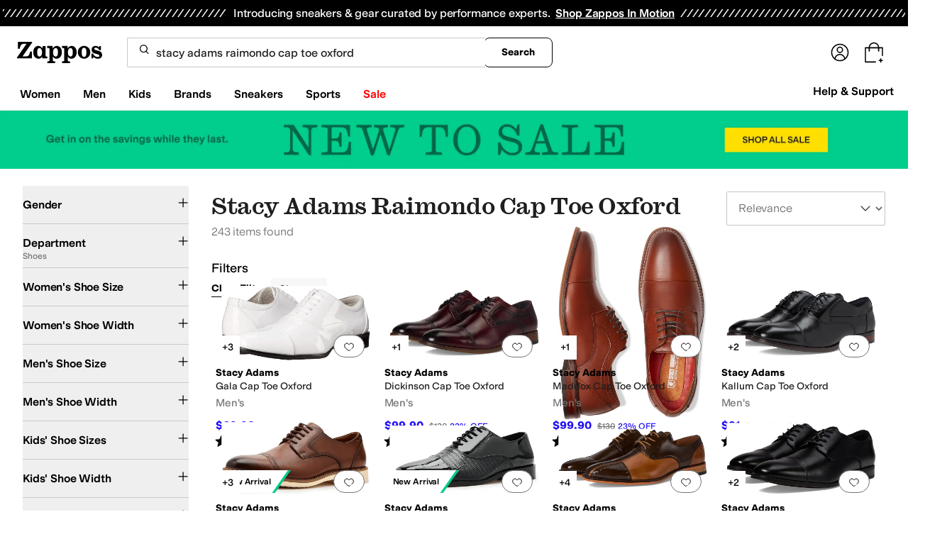

--- FILE ---
content_type: application/javascript
request_url: https://www.zappos.com/marty-assets/marty-zappos.components-landing-VipPrimeLink.c7af09da66bcf2251522.js
body_size: 9405
content:
"use strict";(self.__LOADABLE_LOADED_CHUNKS__=self.__LOADABLE_LOADED_CHUNKS__||[]).push([[5184],{29562:(e,t,n)=>{n.d(t,{nK:()=>A,c:()=>_,Z:()=>j,Hk:()=>O,Ly:()=>D,o5:()=>H,X4:()=>Z,ZH:()=>S,t_:()=>T,wM:()=>F,ML:()=>L,vL:()=>z,RC:()=>M});var r=n(58875),a=n.n(r),o=n(7456),i=n(43020),s=n(1518),l=n(65937);var c=n(65857),p=n(86423),u=n(72138),m=n(81003),d=n(94541),g=n(7006),f=n(5237),h=n(92122),E=n(74357),y=n(81197),v=n(97185),P=n(74781),N=n(25179),I=n(91145),b=n(77511),V=n(37959),w=n(16722),k=n(20318);const{hasFederatedLogin:C}=v;function z(){return{type:o.zZR}}function L(e){return{type:o._pA,pageName:e}}function F(e,t){return{type:o.s04,pageName:t,pageInfo:e}}function M(e){return{type:o.tN4,isEasyFlowShowing:e}}function R(e){return(0,c.sT)(e,null,404)}function Z(e){return{type:o.RQE,location:(0,g.yQ)(`/c/${e}`)}}function A(e={},t=E.Cm){return(n,r)=>{if(!a().canUseDOM)return;const{recos:o={},filters:{originalTerm:i}}=r(),{janus:s={}}=o;let l=0;const c=Object.values(e).filter((({componentName:e})=>"recommender"===e)).filter((e=>!s[(0,y.m5)(e)]));if(c.length){let e=c.filter((({widget:e})=>!!e));e=e.length?e.map((({widget:e,limit:t})=>(l=l||t,e))):null;const r=[];c.forEach((({filters:e,limit:t,pf_rd_p:n})=>{l=l||t,(e||[]).forEach((e=>r.push({...e,recoId:n})))})),n(t({widget:e,filters:r,limit:l,term:i}))}}}const $=(e={})=>{const{slotData:t={}}=e,n={...e},r=Object.entries(t).reduce(((e,[t,r])=>{const{componentName:a,sizeoptions:o,iprestricted:i}=r;return"raffle"===a&&o?.length&&(r.sizeoptions=o.split(",")),"true"===i?.toString()&&(n.ipRestrictedContentPresent=!0),e[t]=r,e}),{});return{...n,slotData:r}};function _(e,t={},n=i.NJ,r=A){return(a,o)=>{if(a(L(e)),!u.dL.test(e))return a((0,c.sT)(c.cn.GENERIC,new Error("Invalid Landing page"),404)),Promise.resolve();const i=o(),{cookies:m,customer:d,client:{request:g}}=i,E=(0,P.Q7)(i),y=(0,V.nC)(w.dB,i);return n(E,{pageName:e},m,g,t).then((0,f.B)((0,h.pz)(a,o))).then(l.PN).then((async t=>{const{pageType:n,customerAuth:o}=t;if("404"===n)a((0,c.sT)(c.cn.GENERIC,new Error("Landing page does not exist..."),404));else if("AuthenticationFull"===n&&"FULL"!==o){if(!C)return a(Z(e));{const e=i.router.location.pathname;a((0,p.r$)(!0,{returnTo:e,redirectOnClose:"/"}))}}else{const n=$(t);if((0,I.U)(e)&&d)try{const t=`${y}?type=${N.p[e]}`,{packageLabelUrl:r}=await(0,s.ZP)("getGoodsLabelUrl")(t).then(l.PN);n.packageLabelUrl=r}catch(e){(0,b.H)("Failed to fetch print label URL")}a(r(n.slotData)),a(F(n,e))}})).catch((e=>{a((0,c.sT)(c.cn.GENERIC,e))}))}}function U({url:e},t,n={},r=(0,s.ZP)("getSymphonyPreviewInfo")){return r(`${e}/zcs/preview?slot_center-1=${t}`,(0,k.ec)({},n))}function O(e,t=U){return(n,r)=>{n(function(e){return{type:o.oNg,slot:e}}(e));const a=r(),{cookies:i}=a,s=(0,P.Q7)(a);return t(s,e,i).then(l.PN).then((t=>n(function(e,t){return{type:o.qnP,slot:t,pageInfo:e}}(t,e)))).catch((e=>{n((0,c.sT)(c.cn.GENERIC,e))}))}}function S(){const e=arguments;return function(t,n){return t(_(...e)).then((()=>{const{landingPage:{pageName:e,pageInfo:r}}=n();r&&t(function(e,t){return{type:o.WF4,pageName:e,pageInfo:t}}(e,r))}))}}function T(e,t,n,r){const{environmentConfig:{imageServer:{url:a}}}=r();if(e.pageType&&null===e.brandName)n(R(c.cn.BRAND_INFO));else{const{slotData:{"primary-8":{about:r}}}=e,i=`brand-${t}`;r.headerImageUrl&&(r.headerImageUrl=(0,m.d)(r.headerImageUrl,a)),n(function(e,t,n){return{type:o.Q9L,pageInfo:e,brandId:t,pageName:n}}(e,t,i))}}function D(e,t=i.ek){return(n,r)=>{if(n(function(e){return{type:o.Rvr,brandId:e}}(e)),u.SE.test(e)){const a=r(),{cookies:o,client:{request:i}}=a,s=(0,P.Q7)(a);return t(s,e,o,i).then(l.PN).then((t=>T(t,e,n,r))).catch((e=>{n((0,c.sT)(c.cn.GENERIC,e))}))}return n(R(c.cn.BRAND_INFO))}}function H(){return e=>function(e=(0,s.ZP)("getIpRestricted")){return e("https://dohtecive0.execute-api.us-east-1.amazonaws.com/prod/authorize",{method:"GET",mode:"cors"}).then(l.PN)}().then((t=>{return e((n=t,{type:o.XGR,ipStatus:n}));var n})).catch((e=>(0,d.tz)("NON-FATAL","Could not get restricted IP status.",e)))}function j({pageLayout:e,pageName:t},n=i.on){return(r,a)=>{const o=a(),{cookies:i}=o,s=(0,P.Q7)(o);return n(s,{pageName:t,pageLayout:e},i).then(l.PN).then((e=>{const t=$(e);r(F(t))})).catch((t=>{(0,d.tz)("NON-FATAL",`Failed to fetch content for page layout: ${e}`,t)}))}}},20380:(e,t,n)=>{n.d(t,{Z:()=>p});var r=n(67294);const a=e=>(0,r.isValidElement)(e)&&(e=>(0,r.isValidElement)(e)&&Boolean(e.props.children))(e)&&r.Children.toArray(e.props.children).reduce(((e,t)=>e||(0,r.isValidElement)(t)),!1),o=(e,t)=>r.Children.toArray(e).map(((e,n,i)=>(0,r.isValidElement)(e)&&a(e)?t((0,r.cloneElement)(e,{...e.props,children:o(e.props.children,t)})):t(e,n,i)));var i=n(98529),s=n(34506);function l(){return l=Object.assign?Object.assign.bind():function(e){for(var t=1;t<arguments.length;t++){var n=arguments[t];for(var r in n)Object.prototype.hasOwnProperty.call(n,r)&&(e[r]=n[r])}return e},l.apply(this,arguments)}const c=({children:e,id:t})=>r.createElement(r.Fragment,null,o(e,(e=>{if((0,r.isValidElement)(e)){if(e?.props){const n=e.props,a=Object.entries(n).filter((([e,t])=>"string"==typeof t&&t.includes("url(#"))).map((([e,n])=>[e,`${n.slice(0,-1)}${t})`])).reduce(((e,[t,n])=>t?{...e,[t]:n}:{}),{});return(0,r.cloneElement)(e,{id:n.id?`${n.id}${t}`:void 0,xlinkHref:n.xlinkHref&&/^#/.test(n.xlinkHref)?`${n.xlinkHref}${t}`:n.xlinkHref,...a})}return""}return e}))),p=({children:e,className:t,size:n="1em",title:a="",description:o="",hasCustomTooltip:p=!1,...u})=>{const m=(0,i.Z)()||"",d=`icon-title-${m}`,g=`icon-description-${m}`;return r.createElement("svg",l({className:(0,s.cn)("inline-block",t),preserveAspectRatio:"xMidYMid meet",height:n,width:n,"aria-hidden":p?"true":void 0,"aria-labelledby":!p&&a?d:void 0,"aria-describedby":!p&&o?g:void 0},u),!p&&a&&r.createElement("title",{id:d},a),!p&&o&&r.createElement("desc",{id:g},o),r.createElement(c,{id:m}," ",e," "))}},50570:(e,t,n)=>{n.d(t,{Z:()=>i});var r=n(67294),a=n(20380),o=n(94789);const i=({width:e=48,height:t=30,fillColor:n="#fff",className:i})=>{const s=(0,r.useMemo)((()=>(0,o.M)()),[]),l=`${s}__a`,c=`${s}__b`;return r.createElement(a.Z,{width:e,height:t,viewBox:"0 0 48 30",title:"Prime",description:"Prime",className:i},r.createElement("title",null,"Prime logo"),r.createElement("defs",null,r.createElement("path",{id:l,d:"M0 .271h47.703V26.4H0z"})),r.createElement("g",{fill:"none",fillRule:"evenodd"},r.createElement("path",{d:"M4.675 11.3c.715 0 1.243-.228 1.581-.685.339-.457.508-1.178.508-2.164 0-.998-.166-1.725-.498-2.182-.333-.457-.862-.685-1.59-.685-.665 0-1.291.162-1.878.487v4.742a3.687 3.687 0 001.877.487zM.48 16.8c-.166 0-.287-.033-.364-.1C.039 16.636 0 16.518 0 16.35V4.321c0-.168.039-.285.115-.351.077-.066.198-.1.364-.1h1.38c.294 0 .472.133.536.397l.134.469a4.278 4.278 0 011.39-.83A4.674 4.674 0 015.575 3.6c1.239 0 2.22.427 2.941 1.28C9.24 5.734 9.6 6.888 9.6 8.343c0 .997-.179 1.87-.537 2.614-.357.746-.843 1.32-1.456 1.722-.613.403-1.316.605-2.108.605a4.737 4.737 0 01-1.494-.235 3.661 3.661 0 01-1.207-.649v3.949c0 .168-.036.286-.105.352-.07.066-.196.099-.375.099H.48zM11.256 13.2c-.158 0-.273-.037-.347-.112-.072-.074-.109-.192-.109-.353V4.158c0-.174.037-.294.11-.363.073-.068.188-.102.346-.102h1.313c.28 0 .45.136.51.409l.238 1.005c.486-.546.945-.933 1.377-1.163.431-.23.89-.344 1.377-.344h.255c.17 0 .292.034.365.102.073.068.109.19.109.363v1.563c0 .161-.033.279-.1.353-.067.075-.186.112-.356.112-.085 0-.194-.006-.328-.019a5.835 5.835 0 00-.51-.018c-.28 0-.62.04-1.022.12-.401.081-.742.184-1.021.307v6.252c0 .161-.034.279-.1.353-.067.075-.186.112-.356.112h-1.75M18.771 13.2c-.185 0-.321-.035-.407-.106-.086-.071-.128-.183-.128-.336V4.6c0-.165.042-.28.128-.344.086-.065.222-.098.407-.098h2.057c.2 0 .34.033.418.098.078.065.118.18.118.344v8.158c0 .153-.04.265-.118.336-.078.07-.218.106-.418.106h-2.057zM19.8 2.76c-.543 0-.979-.123-1.307-.371C18.164 2.14 18 1.805 18 1.38c0-.425.164-.76.493-1.009C18.821.124 19.257 0 19.8 0c.543 0 .978.124 1.307.371.328.248.493.584.493 1.009 0 .425-.165.761-.493 1.009-.329.248-.764.371-1.307.371zM23.262 13.2c-.16 0-.277-.036-.351-.11-.074-.073-.111-.188-.111-.346V4.33c0-.17.037-.289.11-.356.075-.066.192-.1.352-.1h1.331c.284 0 .456.134.517.401l.148.493c.654-.426 1.242-.727 1.766-.903a5.029 5.029 0 011.618-.265c1.109 0 1.89.39 2.347 1.168.628-.414 1.22-.711 1.774-.894a5.46 5.46 0 011.72-.274c.862 0 1.53.237 2.005.712.474.474.712 1.137.712 1.99v6.442c0 .158-.034.273-.102.347-.068.073-.188.109-.36.109h-1.775c-.16 0-.277-.036-.35-.11-.075-.073-.112-.188-.112-.346V6.885c0-.827-.376-1.24-1.128-1.24-.665 0-1.337.157-2.015.473v6.626c0 .158-.033.273-.101.347-.068.073-.188.109-.36.109h-1.775c-.16 0-.277-.036-.351-.11-.074-.073-.111-.188-.111-.346V6.885c0-.827-.376-1.24-1.128-1.24-.69 0-1.367.164-2.033.492v6.607c0 .158-.034.273-.102.347-.068.073-.188.109-.36.109h-1.775",fill:n}),r.createElement("g",{transform:"translate(0 3.6)"},r.createElement("mask",{id:"prefix__b",fill:n},r.createElement("use",{xlinkHref:`#${l}`})),r.createElement("path",{d:"M43.473 4.478c.622 0 1.074-.096 1.355-.288.28-.19.42-.484.42-.88 0-.778-.457-1.167-1.373-1.167-1.172 0-1.85.73-2.033 2.187.489.099 1.032.148 1.63.148zm.604 5.818c-1.515 0-2.677-.42-3.49-1.26-.811-.84-1.217-2.044-1.217-3.613 0-1.606.415-2.866 1.245-3.78C41.445.728 42.6.27 44.077.27c1.135 0 2.024.279 2.665.834.64.556.961 1.297.961 2.224 0 .926-.345 1.628-1.035 2.103-.69.476-1.706.713-3.049.713-.696 0-1.3-.067-1.813-.203.073.827.32 1.42.741 1.778.422.36 1.06.538 1.915.538.341 0 .674-.022.998-.065.323-.043.772-.14 1.345-.287a.717.717 0 01.202-.037c.208 0 .311.142.311.426v.852c0 .198-.027.337-.082.417-.055.08-.162.152-.32.213a7.775 7.775 0 01-2.84.519zM43.118 20.427c-5.222 3.9-12.794 5.973-19.314 5.973-9.137 0-17.366-3.417-23.593-9.106-.489-.447-.053-1.056.535-.71 6.718 3.955 15.026 6.336 23.607 6.336 5.788 0 12.151-1.215 18.006-3.728.883-.379 1.623.59.76 1.235",fill:n,mask:`url(#${c})`}),r.createElement("path",{d:"M45.292 17.916c-.668-.865-4.416-.41-6.1-.205-.51.062-.589-.39-.129-.716 2.99-2.124 7.888-1.51 8.457-.8.574.718-.15 5.687-2.952 8.058-.43.365-.84.17-.65-.311.63-1.593 2.042-5.16 1.374-6.026",fill:n,mask:`url(#${c})`}))))}},8526:(e,t,n)=>{n.r(t),n.d(t,{VipPrimeLink:()=>U,createPreservedStateQuerystring:()=>_,default:()=>S,fallbackSlotDetails:()=>$,makeCopy:()=>A,mapStateToProps:()=>O});var r=n(67294),a=n(86706),o=n(75982),i=n(73727),s=n(17563),l=n(34506),c=n(70363),p=n(362),u=n(26887),m=n(99257),d=n(15539),g=n(3031),f=n(27295),h=n(64585),E=n(50570),y=n(20380);function v(){return v=Object.assign?Object.assign.bind():function(e){for(var t=1;t<arguments.length;t++){var n=arguments[t];for(var r in n)Object.prototype.hasOwnProperty.call(n,r)&&(e[r]=n[r])}return e},v.apply(this,arguments)}const P=e=>r.createElement(y.Z,v({width:111,height:36,title:"Zappos VIP",description:"Zappos VIP"},e),r.createElement("title",null,"VIP Logo"),r.createElement("g",{fill:"#FFFFFE",fillRule:"evenodd"},r.createElement("path",{d:"M12.674 27.933H1.716a1.72 1.72 0 01-1.223-.487C.171 27.122 0 26.751 0 26.334c0-.464.193-1.065.6-1.83L8.45 9.462H4.332c-1.05 0-1.78.185-2.166.533-.386.348-.6 1.041-.622 2.132H.236V7.423h9.823c1.48 0 2.23.603 2.23 1.785 0 .347-.107.764-.343 1.205L3.839 25.917h8.835v2.016zM19.86 24.48v-2.828c-2.253.139-3.39.974-3.39 2.55 0 1.25.43 1.9 1.288 1.9.922 0 1.608-.556 2.102-1.622zm3.152 1.784H21.51c-.643 0-1.18.162-1.587.51-.815.626-1.223.973-1.266.996-.514.325-1.115.487-1.78.487-1.072 0-1.973-.347-2.701-1.043-.73-.694-1.094-1.53-1.094-2.503 0-2.85 2.272-4.403 6.777-4.634V18.78c0-1.25-.087-2.155-.3-2.712-.194-.556-.558-.833-1.052-.833-.493 0-.836.232-.986.74-.021.024-.107.557-.257 1.554-.151.995-.751 1.53-1.845 1.53l-1.737-1.785c.043-1.09.494-1.97 1.35-2.62.88-.671 2.039-.995 3.497-.995 1.63 0 2.788.416 3.474 1.205.665.811 1.008 2.178 1.008 4.078v7.323zM27.923 22.047c0 2.827.773 4.217 2.295 4.217 1.48 0 2.21-1.784 2.21-5.33 0-3.406-.708-5.121-2.146-5.121-.965 0-1.758.95-2.359 2.873v3.36zm-3.088-5.818h.408c.193.025.321.025.386.025.879 0 1.458-.117 1.78-.349.536-.486 1.094-.972 1.672-1.483a3.343 3.343 0 012.123-.718c1.438 0 2.574.626 3.41 1.923.837 1.298 1.266 3.083 1.266 5.376 0 2.365-.45 4.195-1.33 5.493-.879 1.274-2.123 1.923-3.71 1.923-1.2 0-2.166-.486-2.917-1.436v5.515c0 .487-.15.882-.429 1.205-.3.325-.664.487-1.093.487-.45 0-.815-.162-1.115-.51-.3-.325-.45-.718-.45-1.182V16.229zM40.255 22.047c0 2.827.751 4.217 2.295 4.217 1.48 0 2.209-1.784 2.209-5.33 0-3.406-.73-5.121-2.166-5.121-.965 0-1.737.95-2.338 2.873v3.36zm-3.088-5.818h.407c.172.025.3.025.387.025.879 0 1.458-.117 1.78-.349.535-.486 1.094-.972 1.65-1.483a3.445 3.445 0 012.145-.718c1.416 0 2.553.626 3.39 1.923.836 1.298 1.243 3.083 1.243 5.376 0 2.365-.43 4.195-1.308 5.493-.901 1.274-2.102 1.923-3.689 1.923-1.201 0-2.166-.486-2.917-1.436v5.515c0 .487-.15.882-.45 1.205-.28.325-.643.487-1.093.487-.43 0-.794-.162-1.095-.51-.3-.325-.45-.718-.45-1.182V16.229zM56.662 22.256c0-2.157-.064-3.594-.172-4.242-.279-1.83-.964-2.757-2.015-2.757-.816 0-1.395.462-1.738 1.413-.343.927-.514 2.387-.514 4.403 0 1.946.171 3.337.472 4.196.343.926.92 1.39 1.758 1.39 1.459 0 2.209-1.46 2.209-4.403m3.089-1.183c0 4.774-1.78 7.184-5.298 7.184-3.539 0-5.318-2.41-5.318-7.184 0-4.936 1.78-7.415 5.318-7.415 1.629 0 2.917.649 3.881 1.969.944 1.298 1.417 3.129 1.417 5.446M67.236 17.273c0-1.228-.666-1.83-1.996-1.83-1.136 0-1.693.462-1.693 1.436 0 .602.6 1.274 1.8 2.062.602.371 1.31.857 2.125 1.413 1.093 1.044 1.65 2.296 1.65 3.709 0 1.227-.408 2.248-1.222 3.013-.815.764-1.866 1.134-3.174 1.134-1.159 0-2.102-.207-2.83-.648-.73-.44-1.117-.997-1.117-1.622 0-.394.28-.58.837-.58.15 0 .3 0 .407.024.858.626 1.651.95 2.38.95 1.223 0 1.846-.487 1.846-1.46 0-.534-.236-.997-.708-1.438-.193-.206-.815-.648-1.867-1.366-1.05-.719-1.8-1.368-2.23-1.946-.514-.673-.772-1.462-.772-2.365 0-1.297.408-2.293 1.244-3.013.816-.717 1.973-1.088 3.497-1.088.685 0 1.672.184 2.937.557v3.058h-1.114zM106.325 20.424c-1.267 8.022-8.476 14.041-16.684 13.796-9.043-.27-16.179-7.818-15.907-16.825.271-9.006 7.849-16.114 16.892-15.843 4.788.143 9.205 2.34 12.224 6.041l1.73-.305C101.276 2.826 96.222.174 90.673.008c-9.898-.296-18.192 7.483-18.49 17.34-.297 9.859 7.514 18.12 17.412 18.415 9.37.28 17.394-6.714 18.386-15.967-.515.25-1.069.46-1.656.628"}),r.createElement("path",{d:"M89.21 11.672s.83-.257.692.456c-.139.715-4.216 13.658-4.354 14.131-.138.473-.346.83-1.106.968-.76.137-3.179.804-3.662.683-.484-.12-4.078-11.013-4.596-12.086-.519-1.074-.496-1.502-.42-1.649.074-.146 3.668-.724 3.979-.742.31-.018.691.324.864 1.118.173.793 2.28 9.245 2.384 9.054.104-.192 2.211-9.843 2.419-10.707.207-.865 3.445-1.183 3.8-1.226M93.625 10.686s-1.555.33-1.59.75c-.034.419 0 13.043 0 13.524 0 .482.795.653 2.004.388 1.21-.264 1.936-.228 2.004-1.17.07-.942.035-12.705 0-13.387-.034-.682-2.418-.105-2.418-.105M107.826 12.688l-1.795 1.557a.08.08 0 00-.021.091l.933 2.182c.03.07-.048.14-.115.1l-2.042-1.22a.08.08 0 00-.094.01l-1.794 1.557c-.059.05-.148-.003-.13-.078l.532-2.311a.08.08 0 00-.037-.086l-2.042-1.218c-.066-.04-.043-.142.034-.148l2.371-.21a.08.08 0 00.071-.061l.533-2.311c.017-.075.12-.085.151-.014l.933 2.182a.08.08 0 00.08.048l2.372-.21a.08.08 0 01.06.14m-2.816-4.003l-5.026.886c-.003.001-1.106.194-1.106 1.35l.009 13.021c0 .215.162.326.366.349.763.084 3.09-.587 3.145-.611.213-.095.19-.59.166-1.11-.019-.406-.017-2.106-.012-2.983.017-.005.033-.011.05-.014l2.086-.368c3.366-.594 6.068-2.863 6.068-6.324v-.041c0-3.055-2.166-4.787-5.746-4.155"})));var N=n(29562),I=n(71919);const b="mr-z",V="nr-z",w="or-z",k="pr-z",C="qr-z",z="rr-z",L="tr-z",F="ur-z",M="vr-z",R="wr-z",Z="xr-z",A=e=>r.createElement(h.Z,{containerEl:"p"},e),$={introNotVipNotLinked:[{heading:"Do you have Amazon Prime?",copy:"You can link your Prime membership to get FREE upgraded shipping on all Zappos orders. For even more perks as a Prime member, join Zappos VIP, too!"},{heading:"Sign me up for Zappos VIP! (It’s FREE!)",copy:"Prime-linked VIPs get faster shipping and 2 points for every $1 spent on Zappos. Plus, VIPs can redeem their points for VIP Codes!"}],returnNotVipLinked:[{copy:"Congrats! You’ve successfully linked your Prime membership. Amazon Prime members can join Zappos VIP to get faster shipping and 2 points for every $1 spent on Zappos. Plus, VIPs can redeem their points for VIP Codes!"}],introVipNotLinked:[{copy:"Amazon Prime members can link their Prime memberships to get 2 points for every $1 spent on Zappos. That’s twice the value for VIPs! Don’t forget…as a VIP, you can redeem your points for VIP Codes!"}],introNotVipLinked:[{copy:"Amazon Prime members can join Zappos VIP to get faster shipping and 2 points for every $1 spent on Zappos. Plus, VIPs can redeem their points for VIP Codes!"}],returnVipLinked:[{copy:"Way to go! As a Prime-linked VIP, you’re now earning 2 points for every $1 spent on Zappos. That’s twice the value for VIPs! Don’t forget…as a VIP, you can redeem your points for VIP Codes!"}],ineligible:{cta:"Got it",heading:"Prime benefits eligibility"},returnVipIneligible:[{copy:"We’re so sorry. Your account does not currently qualify for Prime benefits on Zappos, but you’re still a Zappos VIP and will continue to get FREE Expedited shipping, 1 point for every $1 spent on Zappos, plus points for logging and leaving reviews! To find out how to qualify for Prime benefits, visit our Zappos FAQ page."}],background:"https://m.media-amazon.com/images/G/01/zappos/landing/pages/primelink/Hero1_v4_nocopy._CB1584562899_SX1024_.jpg",lwa:{cta:"Link my Amazon Prime",heading:"Upgrade your Zappos account!"},introVipLinked:[{copy:"Way to go! As a Prime-linked VIP, you’re now earning 2 points for every $1 spent on Zappos. That’s twice the value for VIPs! Don’t forget…as a VIP, you can redeem your points for VIP Codes!"}],complete:{cta:"Start earning rewards",heading:"You're all set!"},vip:{cta:"Sign up for VIP",heading:"Upgrade your VIP status!"},returnNotVipIneligible:[{copy:"We’re so sorry. Your account does not currently qualify for Prime benefits on Zappos. To find out how to qualify for Prime benefits, visit our Zappos FAQ page."},{heading:"Still want perks? Become a VIP! (It’s FREE.)",copy:"Zappos VIPs get FREE Expedited shipping, 1 point for every $1 spent on Zappos, plus points for logging and leaving reviews."}]},_=({isModal:e,amazonAuthUrl:t},{location:n})=>{const r=e?n.pathname:d.Qq,a=e?n.search?.substring(1):"";return`${t}${encodeURIComponent(`${r}?${a}${""===a?"":"&"}${(0,s.stringify)({isModal:e,isComplete:!0,isPromo:!1})}`)}`},U=({states:e={},isRecognizedCustomer:t,isEasyFlowShowing:n=!1,isPageModal:a,rewards:o,pageName:s,easyFlowContent:h,fetchEasyFlowContent:y,fetchRewardsInfoV2:v,fetchPrimeStatus:N,signupForRewards:I,toggleEasyFlowModal:U,push:O,router:S})=>{const{rewardsInfo:T,primeStatus:D}=o||{},{location:{search:H}}=S,{enrolled:j,canEnroll:x}=T||{},Q="PRIME"===D,q=h||$,{marketplace:{features:{federatedLogin:{amazonAuthUrl:G}}}}=(0,m.Z)(),B={isPromo:!0,isIneligible:!1,isComplete:!1,shouldUpsell:!1,isModal:a,isEnrolling:!1,showPage:!1,isLoading:!0,builtAmazonAuthUrl:G,...e},[W,Y]=(0,r.useReducer)(((e,t)=>({...e,...t})),B),{isEnrolling:K,isIneligible:X,showPage:J,isModal:ee,isComplete:te,isLoading:ne,builtAmazonAuthUrl:re}=W,ae=(0,r.useCallback)((e=>{const{enrolled:t}=e||{};D&&(0,c.j)((()=>[p.uf,{isVipEnrolled:!!t,isLwaLinked:"PRIME"===D}]))}),[D]);(0,r.useEffect)((()=>{Y({showPage:!0}),Y({builtAmazonAuthUrl:_({isModal:ee,amazonAuthUrl:G},S)}),ee&&(0,c.iy)()}),[G,ee,S]),(0,r.useEffect)((()=>{d.Yi.includes(s)&&te&&U(!0)}),[te,s,U]),(0,r.useEffect)((()=>{!n&&a||(t&&N(),h||y(),v().then((e=>{te&&(ae(e),ee&&U(!0))})))}),[h,y,N,v,ae,te,t,n,ee,a,U]),(0,r.useEffect)((()=>{if(J){const e=new URLSearchParams(H),t=e.get("isComplete"),n=e.get("isPromo"),r=e.get("isModal");t&&Y({isComplete:"true"===t}),n&&Y({isPromo:"true"===n}),r&&Y({isModal:"true"===r||a}),Y({isIneligible:"NOT_PRIME"===D})}}),[a,D,H,J]),(0,r.useEffect)((()=>{t&&!x?void 0!==D&&void 0!==j&&Y({isLoading:!1}):Y({isLoading:!1})}),[x,t,D,j]);const oe=(0,r.useRef)();if(!J||!q)return null;const{ineligible:ie,complete:se,vip:le,lwa:ce,background:pe}=q,ue=(0,u.nI)(),me=()=>{ee?U(!1):O("/")},de=e=>{if(!oe.current?.checked)return!0;e.preventDefault(),oe.current?.checked&&(Y({isEnrolling:!0}),I(d.Qq).then((()=>{window.location.href=G})))},ge=()=>{I(d.Qq)},fe=()=>ne?null:K?"Enrolling...":j&&Q?se.heading:X?ie.heading:j?le.heading:ce.heading,he=r.createElement(r.Fragment,null,r.createElement("div",{className:C},r.createElement("div",{className:M},r.createElement(E.Z,null)),!X&&r.createElement(r.Fragment,null,r.createElement("span",{className:Z,"aria-label":"Plus"},"+"),r.createElement("div",{className:R},r.createElement(P,null))))),{introNotVipNotLinked:Ee,introNotVipLinked:ye,introVipNotLinked:ve,introVipLinked:Pe,returnNotVipLinked:Ne,returnVipLinked:Ie,returnNotVipIneligible:be,returnVipIneligible:Ve}=q,[we]=Pe,ke=r.createElement("div",{className:k},A(we.copy)),[Ce]=Ie,ze=r.createElement("div",{className:k},A(Ce.copy)),[Le,Fe]=Ee,Me=r.createElement("div",{className:k},r.createElement("h3",null,Le.heading),A(Le.copy),t&&!j&&r.createElement(r.Fragment,null,r.createElement("input",{ref:oe,defaultChecked:!0,id:"signUpVIP",type:"checkbox"}),r.createElement("label",{htmlFor:"signUpVIP"},Fe.heading),A(Fe.copy))),Re=r.createElement("div",{className:k},r.createElement(g.WF,null)),[Ze]=ve,Ae=r.createElement("div",{className:k},A(Ze.copy)),[$e]=ye,_e=r.createElement("div",{className:k},A($e.copy)),[Ue]=Ne,Oe=r.createElement("div",{className:k},A(Ue.copy)),[Se]=Ve,Te=r.createElement("div",{className:k},A(Se.copy)),[De,He]=be,je=r.createElement("div",{className:k},A(De.copy),r.createElement("h3",null,He.heading),A(He.copy)),xe=()=>ne?r.createElement(g.WF,null):r.createElement(r.Fragment,null,he,X?j?Te:je:te?!j&&Q?Oe:ze:K?Re:!j&&Q?_e:j||Q?j&&!Q?Ae:ke:Me,r.createElement("div",{className:w},(()=>{const e=r.createElement("button",{className:L,type:"button",onClick:me},"Cancel");switch(!0){case j&&Q:return se.cta&&r.createElement("button",{className:z,type:"button",onClick:me},se.cta);case"UNKNOWN"===D:case void 0===D:return ce.cta&&r.createElement(r.Fragment,null,e,r.createElement(i.rU,{className:z,to:re,onClick:de},ce.cta));case X&&j:return ie.cta&&r.createElement("button",{className:z,type:"button",onClick:me},ie.cta);default:return le.cta&&r.createElement(r.Fragment,null,e,r.createElement("button",{className:z,type:"button",onClick:ge},le.cta))}})()));return ee?r.createElement(f.Z,{buttonTestId:"close",className:(0,l.cn)({[V]:ee}),contentLabel:"VIP Prime Linking",heading:fe(),bodyOpenClassName:F,onRequestClose:me,isOpen:n},xe()):r.createElement("div",{className:b,style:{backgroundImage:ue?"none":`url('${pe}')`}},r.createElement("h2",null,fe()),xe())},O=e=>{const{customer:t,rewards:n,landingPage:r,router:a}=e,{isEasyFlowShowing:o,pageName:i}=r||{},{easyFlowContent:s}=n||{};return{isRecognizedCustomer:t,isEasyFlowShowing:o,pageName:i,router:a,rewards:n,easyFlowContent:s}},S=(0,a.$j)(O,{fetchRewardsInfoV2:I.CI,fetchEasyFlowContent:I.FE,fetchPrimeStatus:I.GO,signupForRewards:I.du,toggleEasyFlowModal:N.RC,push:o.VF})(U)},98529:(e,t,n)=>{n.d(t,{Z:()=>o});var r=n(67294),a=n(94789);const o=()=>{const[e,t]=(0,r.useState)();return(0,r.useEffect)((()=>{t((0,a.M)())}),[]),e}},91145:(e,t,n)=>{n.d(t,{U:()=>a});var r=n(25179);const a=e=>Object.keys(r.p).includes(e)}}]);
//# sourceMappingURL=marty-zappos.components-landing-VipPrimeLink.c7af09da66bcf2251522.js.map